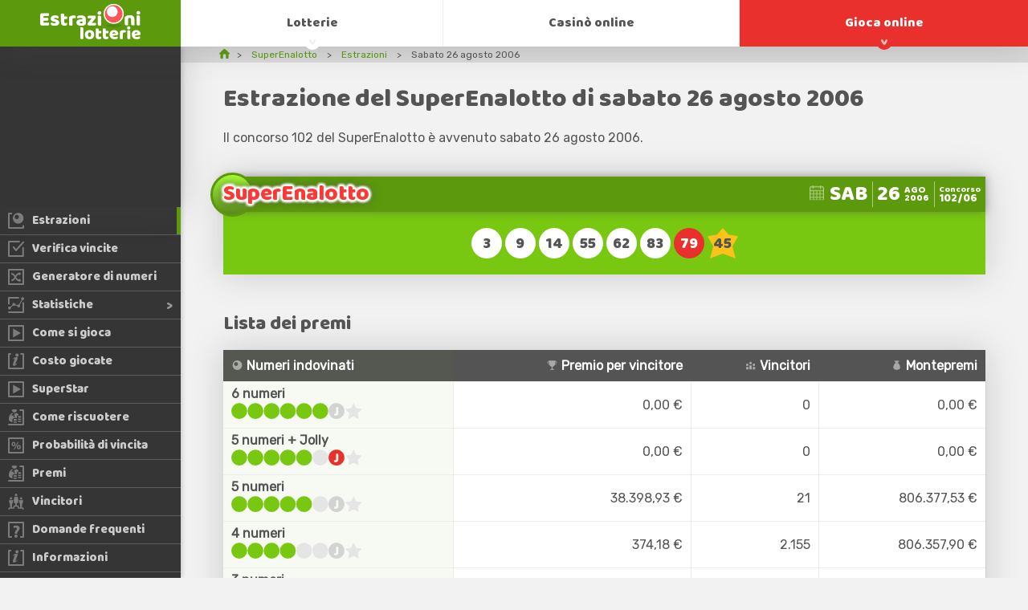

--- FILE ---
content_type: text/html; charset=utf-8
request_url: https://estrazionilotterie.it/superenalotto/estrazioni/2006-08-26
body_size: 4845
content:

<!DOCTYPE html>
<html lang="it">
<head>

	<title>Estrazione SuperEnalotto del giorno sabato 26 agosto 2006</title>
	<meta charset="utf-8">
	<meta name="description" content="Consulta i risultati e i premi dell’estrazione SuperEnalotto avvenuta il giorno sabato 26 agosto 2006. Confronta i numeri che hai giocato con quelli estratti e scopri se sei un grande vincitore del SuperEnalotto.">
	<meta name="keywords" content="estrazione superenalotto, superenalotto risultati estrazione del giorno sabato 26 agosto 2006, superenalotto sabato 26 agosto 2006">
	<meta name="viewport" content="width=device-width, initial-scale=1.0">
	<meta name="author" content="EstrazioniLotterie.it">
	<meta name="HandheldFriendly" content="True">

	
	
	
	
	<link rel="apple-touch-icon" href="/apple-touch-icon.png">
	<link rel="shortcut icon" type="image/x-icon" href="/favicon.ico">
	<link href="https://fonts.googleapis.com/css?family=Baloo|Rubik&display=swap" rel="stylesheet"> 
	<link href="/css/styles?v=aSBcnL9V96UKsVIB0RPPl8_Rqd9l7nZZXFGCNH5CFU01" rel="stylesheet"/>

	
	<script>
		function addLoadEvent(e){var t=window.onload;if(typeof window.onload!="function"){window.onload=e}else{window.onload=function(){if(t){t()}e()}}};
		function addResizeEvent(e){var t=window.onresize;if(typeof window.onresize!="function"){window.onresize=e}else{window.onresize=function(){if(t){t()}e()}}};
		function addScrollEvent(e){var t=window.onscroll;if(typeof window.onscroll!="function"){window.onscroll=e}else{window.onscroll=function(){if(t){t()}e()}}};
	</script>
	
	<link rel="amphtml" href="https://estrazionilotterie.it/amp/superenalotto/estrazioni/2006-08-26">

	
	<script async src="https://www.googletagmanager.com/gtag/js?id=G-QB89E97B7Z"></script>
	<script>
		window.dataLayer=window.dataLayer||[];
		function gtag(){dataLayer.push(arguments);}
		gtag('js',new Date());
		gtag('config','G-QB89E97B7Z');
	</script>
	
</head>
<body>

	<header>

		<div id="logo">
			<a href="/" title="Estrazionelotterie.it Homepage">
				<img src="/images/logo.svg" alt="Estrazionilotterie.it logo">
			</a>
		</div>
		
		<nav>
			<ul id="menu" class="menu ul-reset">
				<li class="menu_item -lottery">
					<a href="/lotto" title="Lotto" class="menu_link">Lotto</a>
				</li>
				<li class="menu_item -lottery -active">
					<a href="/superenalotto" title="SuperEnalotto" class="menu_link">SuperEnalotto</a>
				</li>
				<li class="menu_item -lottery">
					<a href="/simbolotto" title="Simbolotto" class="menu_link">Simbolotto</a>
				</li>
				<li class="menu_item -lottery">
					<a href="/lotteria-degli-scontrini" title="Lotteria degli scontrini" class="menu_link">Lotteria degli scontrini</a>
				</li>
				<li class="menu_item -lotteries">
					<a href="javascript:void(0);" title="Lotterie" class="menu_link sub js-sub">Lotterie</a>
					<ul class="submenu ul-reset fx">
						<li class="submenu_head fx -md">
							<div class="submenu_back"><span>&lt;</span></div>
						</li>
						<li class="submenu_col">
							<ul class="submenu_list ul-reset">
								<li class="submenu_lottery"><a href="/lotto" title="Lotto"><div class="l-title -sm -italianlotto">Lotto</div></a></li>
								<li class="submenu_lottery"><a href="/10elotto" title="10eLotto"><div class="l-title -sm -italian10elotto">10eLotto</div></a></li>
								<li class="submenu_lottery"><a href="/superenalotto" title="SuperEnalotto"><div class="l-title -sm -superenalotto">SuperEnalotto</div></a></li>
								<li class="submenu_lottery"><a href="/millionday" title="MillionDay"><div class="l-title -sm -millionday">MillionDay</div></a></li>
								<li class="submenu_lottery"><a href="/eurojackpot" title="Eurojackpot"><div class="l-title -sm -eurojackpot">Eurojackpot</div></a></li>
								<li class="submenu_lottery"><a href="/sivincetutto" title="SiVinceTutto"><div class="l-title -sm -sivincetutto">SiVinceTutto</div></a></li>
								<li class="submenu_lottery"><a href="/vincicasa" title="VinciCasa"><div class="l-title -sm -vincicasa">VinciCasa</div></a></li>
								<li class="submenu_lottery"><a href="/lotteria-italia" title="Lotteria Italia"><div class="l-title -sm -lotteriaitalia">Lotteria Italia</div></a></li>
								<li class="submenu_lottery"><a href="/win-for-life" title="Win For Life"><div class="l-title -sm -italianwinforlife">Win For Life</div></a></li>
								<li class="submenu_lottery"><a href="/simbolotto" title="Simbolotto"><div class="l-title -sm -simbolotto">Simbolotto</div></a></li>
								<li class="submenu_lottery"><a href="/play-your-date" title="Play Your Date"><div class="l-title -sm -play-your-date">Play Your Date</div></a></li>
								<li class="submenu_lottery"><a href="/lotteria-degli-scontrini" title="Lotteria degli scontrini"><div class="l-title -sm -millionday">Lotteria degli scontrini</div></a></li>
							</ul>
						</li>
					</ul>
				</li>
				<li class="menu_item -lottery">
					<a href="/altre-lotterie" title="Altre lotterie" class="menu_link sub js-sub">Altre lotterie</a>
					<ul class="submenu ul-reset fx">
						<li class="submenu_head fx -md">
							<div class="submenu_back">
								<span>&lt;</span>
							</div>
						</li>
						<li class="submenu_col">
							<ul class="submenu_list ul-reset">
								<li class="submenu_lottery"><a href="/eurojackpot" title="Eurojackpot" class="fx -bt"><div class="l-title -sm -eurojackpot">Eurojackpot</div></a></li>
								<li class="submenu_lottery"><a href="/sivincetutto" title="SiVinceTutto"><div class="l-title -sm -sivincetutto">SiVinceTutto</div></a></li>
								<li class="submenu_lottery"><a href="/vincicasa" title="VinciCasa"><div class="l-title -sm -vincicasa">VinciCasa</div></a></li>
								<li class="submenu_lottery"><a href="/lotteria-italia" title="Lotteria Italia"><div class="l-title -sm -lotteriaitalia">Lotteria Italia</div></a></li>
								<li class="submenu_lottery"><a href="/win-for-life" title="Win For Life"><div class="l-title -sm -italianwinforlife">Win For Life</div></a></li>
								<li class="submenu_lottery"><a href="/millionday" title="MillionDay"><div class="l-title -sm -millionday">MillionDay</div></a></li>
								<li class="submenu_lottery"><a href="/10elotto" title="10eLotto"><div class="l-title -sm -italian10elotto">10eLotto</div></a></li>
								<li class="submenu_lottery"><a href="/play-your-date" title="Play Your Date"><div class="l-title -sm -play-your-date">Play Your Date</div></a></li>
							</ul>
						</li>
					</ul>
				</li>
				<li class="menu_item">
					<a href="/casino" title="Casinò online" class="menu_link">Casinò online</a>
				</li>
				<li class="menu_item">
					<a href="/gioca" title="Gioca online al Lotto, SuperEnalotto, MillionDay e altre lotterie" class="menu_link -red sub js-sub">Gioca online</a>
					<ul class="submenu ul-reset fx">
						<li class="submenu_head fx -md">
							<div class="submenu_back"><span>&lt;</span></div>
						</li>
						<li class="submenu_col">
							<ul class="submenu_list ul-reset">
								
							</ul>
						</li>
					</ul>
				</li>
			</ul>
		</nav>

		<div id="menu_toggle" class="burger">
			<span></span>
		</div>

	</header>
	<aside id="sidebar" class="sidebar">

	
		<div class="casinos ul-reset m-hidden">
			
		</div>
	
	
	<ul class="ul-reset nav">
		<li class="_item -active">
			<a href="/superenalotto/estrazioni" title="Estrazioni" class="fx -md -nowrap"><img src="/images/icons/results.svg" alt="Estrazioni"><span>Estrazioni</span></a>
		</li>
		<li class="_item">
			<a href="/superenalotto/verifica-vincite" title="Verifica vincite" class="fx -md -nowrap"><img src="/images/icons/checker.svg" alt="Verifica vincite"><span>Verifica vincite</span></a>
		</li>
		<li class="_item">
			<a href="/superenalotto/generatore-di-numeri" title="Generatore di numeri" class="fx -md -nowrap"><img src="/images/icons/generator.svg" alt="Generatore di numeri"><span>Generatore di numeri</span></a>
		</li>
		<li class="_item _sub">
			<a href="/superenalotto/statistiche" title="Statistiche" class="fx -md -nowrap"><img src="/images/icons/statistics.svg" alt="Statistiche"><span>Statistiche</span></a>
			<ul class="ul-reset subnav -aligntop m-hidden">
				<li><a href="/superenalotto/statistiche/frequenti" title="Frequenti" class="fx -md -nowrap"><img src="/images/icons/statistics.svg" alt="Frequenti"><span>Frequenti</span></a></li>
				<li><a href="/superenalotto/statistiche/ritardatari" title="Ritardatari" class="fx -md -nowrap"><img src="/images/icons/statistics.svg" alt="Ritardatari"><span>Ritardatari</span></a></li>
			</ul>
		</li>
		<li class="_item">
			<a href="/superenalotto/come-si-gioca" title="Come si gioca" class="fx -md -nowrap"><img src="/images/icons/play.svg" alt="Come si gioca"><span>Come si gioca</span></a>
		</li>
		<li class="_item">
			<a href="/superenalotto/costo-giocate" title="Costo giocate" class="fx -md -nowrap"><img src="/images/icons/info.svg" alt="Costo giocate"><span>Costo giocate</span></a>
		</li>
		<li class="_item">
			<a href="/superenalotto/superstar" title="SuperStar" class="fx -md -nowrap"><img src="/images/icons/play.svg" alt="SuperStar"><span>SuperStar</span></a>
		</li>
		<li class="_item">
			<a href="/come-riscuotere" title="Come riscuotere" class="fx -md -nowrap"><img src="/images/icons/claim.svg" alt="Come riscuotere"><span>Come riscuotere</span></a>
		</li>
		<li class="_item">
			<a href="/superenalotto/probabilita-di-vincita" title="Probabilità di vincita" class="fx -md -nowrap"><img src="/images/icons/odds.svg" alt="Probabilità di vincita"><span>Probabilità di vincita</span></a>
		</li>
		<li class="_item">
			<a href="/superenalotto/premi" title="Premi" class="fx -md -nowrap"><img src="/images/icons/claim.svg" alt="Premi"><span>Premi</span></a>
		</li>
		<li class="_item">
			<a href="/superenalotto/vincitori" title="Vincitori" class="fx -md -nowrap"><img src="/images/icons/winners2.svg" alt="Vincitori"><span>Vincitori</span></a>
		</li>
		<li class="_item">
			<a href="/superenalotto/domande-frequenti" title="Domande frequenti" class="fx -md -nowrap"><img src="/images/icons/faq.svg" alt="Domande frequenti"><span>Domande frequenti</span></a>
		</li>
		<li class="_item">
			<a href="/informazioni" title="Informazioni" class="fx -md -nowrap"><img src="/images/icons/info.svg" alt="Informazioni"><span>Informazioni</span></a>
		</li>
		<li class="_item _sub _full">
			<a href="javascript:void(0);" title="Altre Pagine" class="fx -md -nowrap m-hidden"><img src="/images/icons/more.svg" alt="Altre Pagine"><span>Altre Pagine</span></a>
			<ul class="ul-reset subnav -alignbottom">
				<li><a href="/superenalotto/storia" title="Storia" class="fx -md -nowrap"><img src="/images/icons/history.svg" alt="Storia"><span>Storia</span></a></li>
				<li><a href="/superenalotto/vincite-immediate" title="Vincite Immediate" class="fx -md -nowrap"><img src="/images/icons/instant-game.svg" alt="Vincite Immediate"><span>Vincite Immediate</span></a></li>
				<li><a href="/superenalotto/sistemi" title="Sistemi" class="fx -md -nowrap"><img src="/images/icons/strategy.svg" alt="Sistemi"><span>Sistemi</span></a></li>
				<li><a href="/superenalotto/estrazioni-riprogrammate" title="Estrazioni riprogrammate" class="fx -md -nowrap"><img src="/images/icons/info.svg" alt="Estrazioni riprogrammate"><span>Estrazioni riprogrammate</span></a></li>
				<li><a href="/superenalotto/estrazioni-speciali" title="Estrazioni Speciali" class="fx -md -nowrap"><img src="/images/icons/play.svg" alt="Estrazioni Speciali"><span>Estrazioni Speciali</span></a></li>
				<li><a href="/superenalotto/la-febbre-del-sabato" title="La Febbre del Sabato" class="fx -md -nowrap"><img src="/images/icons/play.svg" alt="La Febbre del Sabato"><span>La Febbre del Sabato</span></a></li>
				<li><a href="/superenalotto/pasqua-100x100" title="Pasqua 100x100" class="fx -md -nowrap"><img src="/images/icons/info.svg" alt="Pasqua 100x100"><span>Pasqua 100x100</span></a></li>
				<li><a href="/superenalotto/natale-100x100" title="Natale 100x100" class="fx -md -nowrap"><img src="/images/icons/info.svg" alt="Natale 100x100"><span>Natale 100x100</span></a></li>
			</ul>
		</li>
	</ul>
	
	<div id="sidebar_toggle" class="burger -abs"><span></span></div>
	
</aside>

<div id="app">

	<ol class="breadcrumb ul-reset" itemscope="" itemtype="http://schema.org/BreadcrumbList">
		<li itemprop="itemListElement" itemscope="" itemtype="http://schema.org/ListItem">
			<meta itemprop="position" content="1">
			<a href="/" title="Home" itemprop="item" aria-label="Home">
				<span itemprop="name">Home</span>
			</a>
		</li>
		<li itemprop="itemListElement" itemscope="" itemtype="http://schema.org/ListItem">
			<meta itemprop="position" content="2">
			<a href="/superenalotto" title="SuperEnalotto" itemprop="item">
				<span itemprop="name">SuperEnalotto</span>
			</a>
		</li>
		<li itemprop="itemListElement" itemscope="" itemtype="http://schema.org/ListItem">
			<meta itemprop="position" content="2">
			<a href="/superenalotto/estrazioni" title="Estrazioni" itemprop="item">
				<span itemprop="name">Estrazioni</span>
			</a>
		</li>
		<li>Sabato 26 agosto 2006</li>
	</ol>

	<main>

		<div id="content">
	
			<h1>Estrazione del SuperEnalotto di sabato 26 agosto 2006</h1>
			<p>Il concorso 102 del SuperEnalotto è avvenuto sabato 26 agosto 2006.</p>
			
			<div class="row">
				<div class="col">
					<div class="l-box -superenalotto">
					
						<div class="_head fx -bt -md">
							
								<div><span class="l-title -superenalotto">SuperEnalotto</span></div>
							
							<div class="date">
								<div class="day">
									<span>sab</span>
								</div>
								<div class="day fx -md">
									<span>26</span>
									<span>ago<br>2006</span>
								</div>
								<div class="draw-number">
									<span>Concorso</span>
									102/06
								</div>
							</div>
						</div>
						
						<div class="_body">
							<ul class="balls -lg">
								
									<li class="ball">3</li>
								
									<li class="ball">9</li>
								
									<li class="ball">14</li>
								
									<li class="ball">55</li>
								
									<li class="ball">62</li>
								
									<li class="ball">83</li>
								
									<li class="jolly">79</li>
								
									<li class="superstar">45</li>
								
							</ul>
						</div>
						
					</div>
				</div>
			</div>
			
			<h2>Lista dei premi</h2>
			<table class="_numbers -right">
				
					<thead>
						<tr>
							<th><img src="/images/icons/number.svg" alt="Numeri indovinati"> Numeri indovinati</th>
							<th><img src="/images/icons/matched.svg" alt="Premi per vincitore"> Premio per vincitore</th>
							<th><img src="/images/icons/winners-white.svg" alt="Numero totale di vincitori"> Vincitori</th>
							<th><img src="/images/icons/moneybag.svg" alt="Montepremi"> Montepremi</th>
						</tr>
					</thead>
				
				<tbody>
					
						<tr>
							<td>
								<div><strong>6 numeri</strong></div>
								
									<img src="/images/balls/superenalotto/prize-14.svg" alt="6 numeri" width="163" height="20" loading="lazy">
								
							</td>
							<td>
								0,00 &euro;
							</td>
							<td>
								0
							</td>
							<td>
								0,00 &euro;
							</td>
						</tr>
					
						<tr>
							<td>
								<div><strong>5 numeri + Jolly</strong></div>
								
									<img src="/images/balls/superenalotto/prize-17.svg" alt="5 numeri + Jolly" width="163" height="20" loading="lazy">
								
							</td>
							<td>
								0,00 &euro;
							</td>
							<td>
								0
							</td>
							<td>
								0,00 &euro;
							</td>
						</tr>
					
						<tr>
							<td>
								<div><strong>5 numeri</strong></div>
								
									<img src="/images/balls/superenalotto/prize-10.svg" alt="5 numeri" width="163" height="20" loading="lazy">
								
							</td>
							<td>
								38.398,93 &euro;
							</td>
							<td>
								21
							</td>
							<td>
								806.377,53 &euro;
							</td>
						</tr>
					
						<tr>
							<td>
								<div><strong>4 numeri</strong></div>
								
									<img src="/images/balls/superenalotto/prize-7.svg" alt="4 numeri" width="163" height="20" loading="lazy">
								
							</td>
							<td>
								374,18 &euro;
							</td>
							<td>
								2.155
							</td>
							<td>
								806.357,90 &euro;
							</td>
						</tr>
					
						<tr>
							<td>
								<div><strong>3 numeri</strong></div>
								
									<img src="/images/balls/superenalotto/prize-4.svg" alt="3 numeri" width="163" height="20" loading="lazy">
								
							</td>
							<td>
								10,31 &euro;
							</td>
							<td>
								78.176
							</td>
							<td>
								805.994,56 &euro;
							</td>
						</tr>
					
						<tr>
							<td>
								<div><strong>5 numeri + SuperStar</strong></div>
								
									<img src="/images/balls/superenalotto/prize-97.svg" alt="5 numeri + SuperStar" width="163" height="20" loading="lazy">
								
							</td>
							<td>
								0,00 &euro;
							</td>
							<td>
								0
							</td>
							<td>
								0,00 &euro;
							</td>
						</tr>
					
						<tr>
							<td>
								<div><strong>4 numeri + SuperStar</strong></div>
								
									<img src="/images/balls/superenalotto/prize-98.svg" alt="4 numeri + SuperStar" width="163" height="20" loading="lazy">
								
							</td>
							<td>
								37.418,00 &euro;
							</td>
							<td>
								7
							</td>
							<td>
								261.926,00 &euro;
							</td>
						</tr>
					
						<tr>
							<td>
								<div><strong>3 numeri + SuperStar</strong></div>
								
									<img src="/images/balls/superenalotto/prize-99.svg" alt="3 numeri + SuperStar" width="163" height="20" loading="lazy">
								
							</td>
							<td>
								1.031,00 &euro;
							</td>
							<td>
								188
							</td>
							<td>
								193.828,00 &euro;
							</td>
						</tr>
					
						<tr>
							<td>
								<div><strong>2 numeri + SuperStar</strong></div>
								
									<img src="/images/balls/superenalotto/prize-100.svg" alt="2 numeri + SuperStar" width="163" height="20" loading="lazy">
								
							</td>
							<td>
								100,00 &euro;
							</td>
							<td>
								2.768
							</td>
							<td>
								276.800,00 &euro;
							</td>
						</tr>
					
						<tr>
							<td>
								<div><strong>1 numeri + SuperStar</strong></div>
								
									<img src="/images/balls/superenalotto/prize-101.svg" alt="1 numeri + SuperStar" width="163" height="20" loading="lazy">
								
							</td>
							<td>
								10,00 &euro;
							</td>
							<td>
								18.135
							</td>
							<td>
								181.350,00 &euro;
							</td>
						</tr>
					
						<tr>
							<td>
								<div><strong>0 numeri + SuperStar</strong></div>
								
									<img src="/images/balls/superenalotto/prize-102.svg" alt="0 numeri + SuperStar" width="163" height="20" loading="lazy">
								
							</td>
							<td>
								5,00 &euro;
							</td>
							<td>
								38.232
							</td>
							<td>
								191.160,00 &euro;
							</td>
						</tr>
					
						<tr class="totals">
							<td>
								<div><strong>Tutti</strong></div>
								
							</td>
							<td>
								-
							</td>
							<td>
								139.682
							</td>
							<td>
								3.523.793,99 &euro;
							</td>
						</tr>
					
				</tbody>
			</table>
			
			
			
			<br class="clearboth">

			

			<div class="estimated-jackpot">Prossimo jackpot: €109,8m</div>

		</div>
	
	</main>
	
</div>

	<footer>
		<div class="footer_top">
			<div class="_wrap fx -bt -md">
				<div class="fx">
					<ul class="ul-reset">
						<li><a href="/mappa-del-sito" title="Mappa del sito">Mappa del sito</a></li>
						<li><a href="/contattaci" title="Contattaci">Contattaci</a></li>
					</ul>
					<ul class="ul-reset">
						<li><a href="/disclaimer" title="Disclaimer">Disclaimer</a></li>
						<li><a href="/informativa-sui-cookies" title="Informativa sui cookies">Informativa sui cookies</a></li>
					</ul>
				</div>
				<div class="fx -cn -md">
					<img src="/images/logo.svg" alt="EstrazioniLotterie.it" class="footer_logo"  width="125" height="44" loading="lazy">
					<div class="social">
						<a href="https://www.facebook.com/EstrazioniLotterie" title="Facebook" target="_blank" rel="nofollow noopener">
							<img src="/images/icons/icon-facebook.svg" alt="Facebook" width="32" height="32" loading="lazy">
						</a>
						<a href="https://twitter.com/lottoelotterie" title="X" target="_blank" rel="nofollow noopener">
							<img src="/images/icons/icon-twitter.svg" alt="X" width="32" height="32" loading="lazy">
						</a>
					</div>
				</div>
			</div>
		</div>

		<div class="footer_bottom">
			<div class="_wrap -bt -md">
				<div>Copyright &copy; 2026 EstrazioniLotterie.it</div>
			</div>
		</div>
		
	</footer>
	
	<script src="/js/functions?v=ab0pa3FgC46yhQ6o5ZaULMhvhq3oP24HrRHRYxfITms1"></script>

	
	
	

</body>
</html>

--- FILE ---
content_type: text/css; charset=utf-8
request_url: https://estrazionilotterie.it/css/styles?v=aSBcnL9V96UKsVIB0RPPl8_Rqd9l7nZZXFGCNH5CFU01
body_size: 12745
content:
.address ._line:before,.anchors span:after,.breadcrumb li:first-child a:before,.burger:after,.burger:before,.burger span,.checkbox ._btn ._wrap:after,.coner:after,.coner:before,.day:after,.day:first-child:before,.h-lotto ._bg:after,.h-lotto ._bg:before,.l-stats:before,.l-title.-after:before,.l-title:after,.news-summary ._head:after,.slider ._nav:after,.slider ._nav:before,.sub:after,.sub:before,.submenu:before,.ul-icons li:before,tr.is-won td:first-child:after,tr.is-won td:first-child:before{content:"";position:absolute}.date-tab:before,.mobTableContainer table:after,a._arrow:after{content:"";display:inline-block}.balls,.breadcrumb,.date,.fx,.h-lotto ._links,.l-box ._row,.langs,.menu,.menu_item,.menu_link,.raffles,.raffles ul,.row,.stats,.stats ._row,.submenu_list,.tab,.timer,header{display:-ms-flexbox;display:flex;-ms-flex-wrap:wrap;flex-wrap:wrap}.fx.-bt,.l-box ._row,footer ._wrap,header{-ms-flex-pack:justify;justify-content:space-between}.balls,.fx.-cn,.menu_item,.menu_link,.submenu_list,.tab{-ms-flex-pack:center;justify-content:center}.fx.-ar{-ms-flex-pack:distribute;justify-content:space-around}.h-lotto ._links{-ms-flex-pack:end;justify-content:flex-end}.fx.-nowrap,.langs,.menu,.stats ._row,.timer,header{-ms-flex-wrap:nowrap;flex-wrap:nowrap}.fx.-col,.menu_item,.tab{-ms-flex-direction:column;flex-direction:column}.date,.fx.-md,.l-box ._row,.menu_link,.stats ._row{-ms-flex-align:center;align-items:center}.fx.-end{-ms-flex-align:end;align-items:flex-end}.fx.-start{-ms-flex-align:start;align-items:flex-start}#search,.anchors span,.balls li,.btn,.chart:after,.coner:after,.coner:before,.nav img,.nav span,.question,.slider ._nav:before,.sub:after,.sub:before,.submenu,.subnav,.tab label,a,a._arrow:after{transition:all .1s ease-in-out}#search_input,.answer,.burger:after,.burger:before,.burger span,.casinos li,.casinos li img,.checkbox ._btn ._wrap,.js-collapsible,.langs,.lasmorfia ._title,.menu,.news-summary img,.submenu:before,.submenu_col,aside{transition:all .3s ease-in-out}.news-summary img,.slider ._nav:after,.slider ._nav:before,.slider li,.slider li.is-center,.submenu_back span{position:absolute;top:50%;left:50%;-ms-transform:translate(-50%,-50%);transform:translate(-50%,-50%)}.l-title,.lasmorfia ._title{text-shadow:0 0 1px #fff,0 0 1px #fff,0 0 1px #fff,0 0 1px #fff,0 0 1px #fff,0 0 2px #fff,0 0 2px #fff,0 0 2px #fff,0 0 2px #fff,0 0 2px #fff,0 0 3px #fff,0 0 3px #fff,0 0 3px #fff,0 0 3px #fff,0 0 3px #fff,0 0 4px #fff,0 0 4px #fff,0 0 4px #fff,0 0 4px #fff,0 0 4px #fff,0 0 5px #fff,0 0 5px #fff,0 0 5px #fff,0 0 5px #fff,0 0 5px #fff,0 0 10px #545454,0 0 15px #545454}body,html{padding:0;margin:0}*,:after,:before{box-sizing:border-box;-webkit-backface-visibility:hidden;backface-visibility:hidden}html{scroll-behavior:smooth}body{background:#f2f2f2;font-family:Rubik,sans-serif;font-size:16px;font-display:fallback;overflow-x:hidden;overflow-y:auto;margin-top:58px;color:#545454}img{max-width:100%}sup{line-height:0}.balls,.stats,.ul-reset{margin:0;padding:0;list-style:none}.row{width:calc(100% + 30px);margin:0 -15px;padding:5px 0}.col{-ms-flex:1 0 1px;flex:1 0 1px;min-width:275px;margin:15px}.col-1{width:calc(100% - 30px);margin:15px}.col-1-5{width:calc(66.6666666667% - 30px);margin:15px}.col-2{width:calc(50% - 30px);margin:15px}.col-2-5{width:calc(40% - 30px);margin:15px}.col-3{width:calc(33.3333333333% - 30px);margin:15px}.col-3-5{width:calc(28.5714285714% - 30px);margin:15px}header{width:100%;top:0;position:fixed;background:#fff;box-shadow:0 0 40px rgba(84,84,84,.25);z-index:2}nav{-ms-flex:1;flex:1}nav.is-active{left:0}nav.is-moved{left:-100%}#logo{background:#5c990d;padding:5px 50px}#logo img{width:125px}#search{width:65px;position:relative}#search:focus-within{z-index:5}#search_input{padding:0 10px 0 55px;width:0;height:100%;border:none;background:transparent;z-index:4;position:relative;font-size:2em;outline:none}#search_input:focus{background:#fff;opacity:1;z-index:3;width:calc(100vw - 240px)}#search_submit{background:url(/images/icons/search.svg) no-repeat 50%/50% auto;width:60px;height:100%;border:0;position:absolute;top:0;left:0;z-index:3}main{height:auto;min-height:calc(100vh - 250px);width:90%;margin:0 auto 40px;max-width:1170px;position:relative;z-index:0}main,section{display:block}section{margin:20px 0}article{display:block}.container{width:100%;max-width:1200px;margin:0 auto}#app{padding-bottom:40px}.box{padding:40px;background:#fff;box-shadow:0 0 40px rgba(84,84,84,.25)}.p10{padding:10px}#catchAll{width:468px;text-align:center;padding:10px}#catchAll,#catchAllMobile{margin:auto;max-width:100%;box-sizing:border-box}#catchAllMobile{width:300px}footer{background:#545454}footer a{color:#fff}footer ._wrap{margin:0 auto;width:98%;max-width:1170px}.footer_top{padding:20px 10px}.footer_top ul{margin-right:40px}.footer_top li{margin:5px 0;font-size:.9em}.footer_bottom{padding:8px 20px;background:#3b3b3b;font-size:.75em;color:hsla(0,0%,100%,.3)}.footer_bottom a{color:hsla(0,0%,100%,.5);margin-right:15px}.footer_logo{width:120px;margin:10px 20px}.footer_links li{display:inline-block;min-width:175px}.social{margin-right:0!important;color:hsla(0,0%,100%,.25)}.social img{width:32px;margin:0 5px}.anchors{position:fixed;top:50%;right:-2px;-ms-transform:translateY(-50%);transform:translateY(-50%);padding:7px;background:rgba(84,84,84,.1);border-radius:5px;z-index:2}.anchors li{margin:10px 0}.anchors a{display:block;position:relative;width:10px;height:10px;border-radius:50%}.anchors a,.anchors span{background:#fff;box-shadow:0 0 40px rgba(84,84,84,.25)}.anchors span{position:absolute;right:calc(100% + 10px);top:50%;-ms-transform:translate(-25px,-50%);transform:translate(-25px,-50%);font-size:.8em;opacity:0;padding:3px 7px;white-space:nowrap;pointer-events:none}.anchors span:after{border-top:5px solid transparent;border-bottom:5px solid transparent;border-left:5px solid #fff;top:50%;left:100%;-ms-transform:translateY(-50%);transform:translateY(-50%)}.anchors a:hover{-ms-transform:scale(1.2);transform:scale(1.2);background:#5c990d}.anchors a:hover span{opacity:1;-ms-transform:translateY(-50%);transform:translateY(-50%)}.balls{margin:3px 5px;font-family:Baloo,sans-serif}.balls li{background:#fff;width:28px;height:28px;border-radius:50%;text-align:center;margin:2px;line-height:1.85rem;color:#545454}.balls li:hover{-ms-transform:translateY(-3px);transform:translateY(-3px)}.balls li.is-disable{opacity:.35}.balls.-italian10elotto li,.balls.-italianlotto li{background:#3d77a8;color:#fff}.balls.-superenalotto li{background:#5c990d;color:#fff}.balls.-vincicasa li{background:#31a6bf;color:#fff}.balls.-play-your-date li{background:#6d0099;color:#fff}.balls.-eurojackpot li{background:#dfa70f;color:#fff}.balls.-sivincetutto li{background:#ffaf10;color:#fff}.balls.-millionday li{background:#ff9f07;color:#fff}.balls.-italianwinforlife li{background:#5c990d;color:#fff}.balls.-lotteriaitalia li{background:#0b6e8c;color:#fff}.balls.-simbolotto li{background:#3d77a8;color:#fff}.balls li.bonus,.balls li.jolly{background:#e9302c;color:#fff}.balls li.doublegold,.balls li.golden,.balls li.goldnumber,.balls li.double-gold,.balls li.gold-number{background:#ff7c07;color:#fff}.balls li.gong{background:#d00}.balls li.euro{background:#b19f03;color:#fff}.balls li.superstar{border-radius:0;background:url(/images/balls/star.svg) no-repeat 50%/100% auto;color:#545454}.balls li.simbolotto{background:#67aae2;color:#fff;margin-bottom:10px}.balls li.simbolotto .text{font-family:Rubik,sans-serif;font-size:14px;margin-top:-10px;white-space:nowrap}.balls.-xl li{width:85px;height:110px}.balls._grid li{cursor:pointer;border-bottom:4px solid rgba(84,84,84,.25)}.balls._grid li:hover{-ms-transform:translate(0);transform:translate(0)}.balls._grid li.is-active{background:#e9302c;border-bottom:4px solid rgba(84,84,84,0)}.balls._grid li.pyd-is-active{background:#c535ff;color:#fff;border-bottom:4px solid rgba(84,84,84,.45)}.balls._grid li.superstar{border:none}.balls._grid li.superstar.is-active{color:#fff;background:url(/images/balls/star-selected.svg) no-repeat 50%/100% auto}.smorfia{width:100%;height:100%;background:url(/images/smorfia.jpg) no-repeat 50%/cover;box-shadow:0 0 40px rgba(84,84,84,.25),inset 0 0 20px rgba(84,84,84,.5);border:20px solid #22425d;text-align:center;padding:20px 60px;position:relative;overflow:hidden}.breadcrumb{background:#d9d9d9;font-size:.75em;padding:3px 10px 3px 48px}.breadcrumb li{padding-right:15px;margin-right:15px;position:relative}.breadcrumb li:after{content:">";position:absolute;top:50%;left:100%;-ms-transform:translate(-50%,-50%);transform:translate(-50%,-50%)}.breadcrumb li:last-child:after{display:none}.breadcrumb li:first-child{padding-right:25px}.breadcrumb li:first-child span{display:none}.breadcrumb li:first-child a:before{width:13px;height:12px;left:0;background:url(/images/icons/house.svg) no-repeat 100%/100% auto}.btn{padding:10px 20px;margin:5px 10px;background:#e9302c;font-family:Baloo,sans-serif;text-align:center;color:#fff;line-height:1em;cursor:pointer;-webkit-appearance:none}.btn:hover{background:#cd1915}.btn.-sm{padding:3px 10px;font-size:.9em}.btn.-lg{font-size:1.35em}.btn.-block{margin:10px auto;display:block}.btn.-inline{margin:10px auto;display:inline-block}.btn.-green{background:#5c990d}.btn.-green:hover{background:#406a09}.btn.is-disable{background:#ccc;pointer-events:none}.coner{position:absolute;right:0;bottom:0;z-index:1;width:40px;height:40px;color:#fff}.coner:after,.coner:before{-ms-transform:translate(-50%,-50%);transform:translate(-50%,-50%)}.coner:before{border-radius:50%;width:120px;height:120px;background:#e9302c;top:100%;left:100%}.coner:after{content:">";top:50%;left:50%}.coner:hover:before{-ms-transform:translate(-50%,-50%) scale(1.2);transform:translate(-50%,-50%) scale(1.2)}.coner:hover:after{-ms-transform:translate(-10%,-50%);transform:translate(-10%,-50%)}.coner.-green:before{background:#5c990d}.btn.-year{margin:1px;width:80px}.hidden{display:none}input{padding:10px;border-color:#fff;-ms-flex:1;flex:1}input[type=submit]{-ms-flex:0;flex:0;border:0;font-size:1em}input[type=submit]:disabled{background:#ccc}button{border:none;background:#e9302c;color:#fff;padding:12px 20px;cursor:pointer}input._head{background:hsla(0,0%,100%,.2);border:0;padding:5px 10px;color:#fff}input._head::-webkit-input-placeholder{color:hsla(0,0%,100%,.5)}input._head::-moz-placeholder{color:hsla(0,0%,100%,.5)}input._head:-ms-input-placeholder,input._head::-ms-input-placeholder{color:hsla(0,0%,100%,.5)}input._head::placeholder{color:hsla(0,0%,100%,.5)}.checkbox{font-size:.75em;font-family:Rubik,sans-serif;text-align:center;margin:3px 5px;cursor:pointer}.checkbox img{width:15px;height:15px;opacity:.5}.checkbox ._title,.checkbox img{margin-right:5px}.checkbox ._btn{position:relative;border-radius:5px;border:2px solid hsla(0,0%,100%,.1);overflow:hidden}.checkbox ._btn ._wrap{width:100%;position:relative}.checkbox ._btn ._wrap:after{width:10px;height:100%;top:0;left:100%;-ms-transform:translate(-50%);transform:translate(-50%);background:#fff;box-shadow:inset 0 0 3px #000}.checkbox ._btn span{width:auto;min-width:100%;background:#6ab10f;padding:3px;box-shadow:inset 1px 2px 5px #545454}.checkbox ._btn .-red{background:#e9302c}.checkbox input:checked+._btn ._wrap{-ms-transform:translate(-100%);transform:translate(-100%)}a{text-decoration:none;color:#5c990d}a._arrow:after{width:15px;height:10px;margin-left:5px;background:url(/images/icons/arrow.svg) no-repeat 50%/100% auto}a._arrow:hover:after{-ms-transform:translate(3px);transform:translate(3px)}.ul-icons{list-style:none;padding:0}.ul-icons li{position:relative;padding:5px 10px 5px 30px;font-size:.9em}.ul-icons li:before{width:20px;height:20px;background:url(/images/icons/cheque.svg) no-repeat 50%/100% auto;left:0;top:4px}.ul-icons li.-map:before{background-image:url(/images/icons/map.svg)}.ul-icons li.-cash:before{background-image:url(/images/icons/cash.svg)}.ul-icons li.-cheque:before{background-image:url(/images/icons/cheque.svg)}.ul-icons li.-card:before{background-image:url(/images/icons/card.svg)}.ul-icons li.-li-news:before{background-image:url(/images/icons/li-news.svg)}.ul-icons li.-receipt:before{background-image:url(/images/icons/receipt.svg)}.ul-icons li.-id:before{background-image:url(/images/icons/id.svg)}.ul-icons li.-postal:before{background-image:url(/images/icons/postal.svg)}.ul-icons li.-fiscal:before{background-image:url(/images/icons/fiscal.svg)}.ul-icons li.-payonline:before{background-image:url(/images/icons/payonline.svg)}.l-title{display:inline-block;font-family:Baloo,sans-serif;font-size:1.75em;position:relative;white-space:nowrap;margin-right:5px;z-index:1}.l-title:after{width:55px;height:55px;border-radius:50%;left:0;top:50%;-ms-transform:translate(-30%,-50%);transform:translate(-30%,-50%);border:3px solid #5c990d;z-index:-1}.wheel-title{color:#fff}.l-title.-italianlotto{color:#2478bf}.l-title.-italianlotto:after{background:linear-gradient(180deg,#ffca96 0,#ff7c07)}.l-title.-italian10elotto{color:#ff7c07}.l-title.-italian10elotto:after{background:linear-gradient(180deg,#bde2ff 0,#26599e)}.l-title.-superenalotto{color:#fe3935}.l-title.-superenalotto:after{background:linear-gradient(180deg,#a6fd36 0,#5b8a1e)}.l-title.-vincicasa{color:#31a6bf}.l-title.-vincicasa:after{background:linear-gradient(180deg,#ff6767 0,#f12800)}.l-title.-play-your-date{color:#1045d7}.l-title.-play-your-date:after{background:linear-gradient(180deg,#e97eff 0,#a900f1)}.l-title.-eurojackpot{color:#dfa70f}.l-title.-eurojackpot:after{background:linear-gradient(180deg,#ffdc7f 0,#8f872d)}.l-title.-sivincetutto{color:#ffaf10}.l-title.-sivincetutto:after{background:linear-gradient(180deg,#ffdc7f 0,#ffa800)}.l-title.-millionday{color:#e9302c}.l-title.-millionday:after{background:linear-gradient(180deg,#6fd1ff 0,#068cb3)}.l-title.-italianwinforlife{color:#e60606}.l-title.-italianwinforlife:after{background:linear-gradient(180deg,#d50d0d 0,#196d13)}.l-title.-lotteriaitalia{color:#0b6e8c}.l-title.-lotteriaitalia:after{background:linear-gradient(180deg,#ffea00 0,#c4b800)}.l-title.-simbolotto{color:#003c8f}.l-title.-simbolotto:after{background:linear-gradient(180deg,#ffdc7f 0,#ff7600)}.l-title.-lg{font-size:2.2em}.l-title.-lg:after{width:65px;height:65px}.l-title.-sm{font-size:1.2em}.l-title.-sm:after{width:40px;height:40px}.l-title.-after{margin-left:40px}.l-title.-after:before{width:85px;height:85px;border-radius:50%;background:#fff;top:50%;left:0;z-index:-1;-ms-transform:translate(-36%,-50%);transform:translate(-36%,-50%)}.l-sidebar{padding:20px 20px 10px;background:#366a95;box-shadow:inset 0 0 70px #212121;text-align:center;border-bottom:1px solid #545454}.l-sidebar>div{margin-bottom:10px}.l-sidebar ._amount{font-size:3em;color:#fff;margin:5px;font-family:Baloo,sans-serif;line-height:.75em}.l-sidebar .timer.-red{color:#fff}.l-stats{padding-left:40px;margin:5px 10px;position:relative;text-align:left}.l-stats ._amount{color:#5c990d;font-family:Baloo,sans-serif;font-size:2em;line-height:.9em}.l-stats span{font-size:.75em}.l-stats:before{left:0;top:0;width:30px;height:30px;background:url(/images/icons/winners.svg) no-repeat 50%/auto 100%;opacity:.75}.l-stats.-prize:before{background-image:url(/images/icons/moneybag2.svg)}.l-stats.-draw:before{background-image:url(/images/icons/draw2.svg)}.langs,.menu{height:100%}.langs a,.menu a{font-family:Baloo,sans-serif}.menu_item{-ms-flex:auto;flex:auto;height:58px;border-left:1px solid rgba(84,84,84,.1);cursor:pointer}.menu_item.-lotteries{display:none}.menu_item.-active{box-shadow:inset 0 -5px #5c990d}.menu_item.-active .menu_link{background:#5c990d;color:#fff}.menu_item.-active .menu_link:before{background:#5c990d}.menu_item.-active .menu_link:after{color:#fff}.menu_link{color:#545454;height:100%;padding:0 10px;text-align:center;line-height:1em;position:relative}.menu_link.-red{background:#e9302c;color:#fff}.menu_link.-green{background:#6ab10f;color:#fff}.menu_link.-lang{padding:0 15px}.sub:after,.sub:before{top:92%;left:50%;z-index:2}.sub:before{width:20px;height:20px;background:#fff;border-radius:50%;-ms-transform:translate(-50%,-55%);transform:translate(-50%,-55%)}.sub:after{content:">";color:rgba(84,84,84,.1);-ms-transform:translate(-50%,-55%) rotate(90deg);transform:translate(-50%,-55%) rotate(90deg)}.sub.-red:before{background:#e9302c}.sub.-red:after{color:hsla(0,0%,100%,.75)}.sub.-green:before{background:#6ab10f}.sub.-green:after{color:hsla(0,0%,100%,.75)}.submenu{visibility:hidden;position:absolute;background:#4e810b;box-shadow:0 10px 20px rgba(84,84,84,.1)}.submenu,.submenu:before{opacity:0;top:100%;left:0;width:100%;pointer-events:none}.submenu:before{height:100vh;background:rgba(84,84,84,.95)}.submenu a{color:#fff}.submenu_col{-ms-flex:1;flex:1;opacity:0;padding:20px;border-right:1px solid hsla(0,0%,100%,.1);-ms-transform:translateY(-20%);transform:translateY(-20%)}.submenu_col:last-child{border:0}.submenu_head{position:absolute;top:0;left:0;z-index:1}.submenu_head a{font-size:1.4em}.submenu_back{width:45px;height:45px;background:#e9302c;margin-right:20px;position:relative;cursor:pointer}.submenu_back span{font-size:2em;color:#fff}.submenu_play{margin:5px;width:auto;min-width:260px}.submenu_play a{display:block;position:relative;height:100%;width:100%;padding:10px 20px;background:#45730a}.submenu_play a:hover{background:#406a09}.submenu_play .timer{margin:10px 0}.submenu ._amount{font-size:1.75em;line-height:.5em;margin:0;color:#fff;font-family:Baloo,sans-serif}.submenu_lottery{width:14%;margin:1%}.submenu_lottery a{display:block;position:relative;height:100%;padding:20px 40px;background:#45730a}.submenu_lottery a:hover{background:#406a09}.submenu_col:first-child{transition-delay:.1s}.submenu_col:nth-child(2){transition-delay:.2s}.submenu_col:nth-child(3){transition-delay:.3s}.langs_item{border:none;position:relative;width:45px}.langs_item,.sublangs{box-shadow:0 0 40px rgba(84,84,84,.25);text-align:center}.sublangs{position:absolute;opacity:0;pointer-events:none;padding:20px 10px;top:100%;left:0;background:#4e810b}.sublangs a{color:#fff;font-size:.9em}.langs_item:hover .sublangs{opacity:1;pointer-events:auto}.message{background:hsla(0,0%,100%,.75);box-shadow:0 0 40px rgba(84,84,84,.25);font-size:.75em}.message p{padding:5px 10px}.alert{position:relative;background:#ff7c07;color:#fff;margin:20px 0;box-shadow:0 0 40px rgba(84,84,84,.25)}.alert p{padding:10px 10px 10px 60px}.alert img{width:22px;height:22px;position:absolute;top:10px;left:20px}.alert a{color:#cae2a8}.news-summary{position:relative;overflow:hidden;box-shadow:0 0 40px rgba(84,84,84,.25)}.news-summary h2{color:#fff;padding:0 20px}.news-summary ._title{position:relative;z-index:1}.news-summary ._head{overflow:hidden;position:relative}.news-summary ._head:after{width:100%;height:100%;background:rgba(84,84,84,.75);top:0}.news-summary ._label{margin:5px 10px;font-family:Baloo,sans-serif;color:#fff}.news-summary ._text{padding:20px 40px;background:#fff}.news-summary img{min-height:100%;min-width:100%;max-width:none}.news-summary:hover img{-ms-transform:translate(-50%,-50%) scale(1.5);transform:translate(-50%,-50%) scale(1.5)}.news{width:100%;max-width:700px}.news ._bottom{margin:20px 0;opacity:.5}.author{font-weight:700;font-size:.9em}.l-box{box-shadow:0 0 40px rgba(84,84,84,.25)}.l-box p{margin:0}.l-box ._head{background:#5c990d;color:#fff;box-shadow:0 0 10px rgba(84,84,84,.5);position:relative;z-index:1}.l-box ._body{-ms-flex:1 1 auto;flex:1 1 auto;padding:15px;background:#78c811;text-align:center;position:relative;overflow:hidden;width:auto;min-width:48%}.l-box ._body.-white{background:#fff!important}.l-box ._bottom{padding:20px}.l-box ._jackpot{font-size:3em;line-height:1.2em;font-family:Baloo,sans-serif}.l-box ._jackpot span{font-size:1.5em}.l-box ._row{border-bottom:1px solid hsla(0,0%,100%,.2)}.l-box ._row:last-child{border:none}.l-box.-italianlotto ._head{background:#2478bf}.l-box.-italianlotto ._body{background:#67aae2}.l-box.-italian10elotto ._head{background:#ff7c07}.l-box.-italian10elotto ._body{background:#ffb26d}.l-box.-superenalotto ._head{background:#5c990d}.l-box.-superenalotto ._body{background:#78c811}.l-box.-vincicasa ._head{background:#31a6bf}.l-box.-vincicasa ._body{background:#51bbd2}.l-box.-play-your-date ._head{background:#6d0099}.l-box.-play-your-date ._body{background:#c535ff}.l-box.-eurojackpot ._head{background:#dfa70f}.l-box.-eurojackpot ._body{background:#d1b974}.l-box.-sivincetutto ._head{background:#ffaf10}.l-box.-sivincetutto ._body{background:#ffbd39}.l-box.-millionday ._head{background:#e9302c}.l-box.-millionday ._body{background:#f07471}.l-box.-italianwinforlife ._head{background:#e60606}.l-box.-italianwinforlife ._body{background:#3c92da}.l-box.-lotteriaitalia ._head{background:#0b6e8c}.l-box.-lotteriaitalia ._body{background:#3c92da}.l-box.-simbolotto ._head{background:#2478bf}.l-box.-simbolotto ._body{background:#67aae2}.estimated-jackpot{font-family:Baloo,sans-serif;font-size:1.5em}.raffles ul li{padding:5px 10px;-ms-flex:auto;flex:auto;width:auto;width:18%;min-width:175px;margin:5px 1%;text-align:center;color:#fff;background:#5c990d;transition:opacity 1s;-webkit-transition:opacity 1s}.raffles ul li.-disabled{opacity:.1}.search{margin:0}.date{font-family:Baloo,sans-serif;color:#fff;font-size:1.65em;padding:0 6px}.date span{display:block}.date-black{color:#545454}.day{text-transform:uppercase;position:relative;padding-right:6px;margin-right:6px}.day:after{left:100%;top:50%;width:1px;height:75%;background:hsla(0,0%,100%,.5);-ms-transform:translateY(-50%);transform:translateY(-50%)}.day:first-child{padding-left:25px}.day:first-child:before{width:18px;height:18px;background:url(/images/icons/calendar.svg) 50%/100% auto;left:0;top:50%;-ms-transform:translateY(-60%);transform:translateY(-60%);opacity:.5}.day:last-child:after{display:none}.day span:nth-child(2){margin-left:5px;font-size:.75rem;line-height:.65rem}.date.-black{color:#545454}.date.-black .day:after{background:rgba(84,84,84,.5)}.date.-black .day:first-child:before{background-image:url(/images/icons/calendar-black.svg)}.draw-number{font-size:.9rem;line-height:.8rem}.draw-number span{font-size:.65rem}.date-tab{font-size:.75em;position:absolute;bottom:100%;right:0;padding:5px 10px;box-shadow:inset 0 -2px 5px rgba(84,84,84,.2);background:#fff}.date-tab:before{width:10px;height:14px;background:url(/images/icons/calendar-black.svg) no-repeat bottom/100% auto;margin-right:5px}.burger{display:none;width:45px;height:45px;position:relative;cursor:pointer}.burger:after,.burger:before,.burger span{width:50%;height:2px;background:#fff;top:50%;left:50%}.burger:before{-ms-transform:translate(-50%,-7px);transform:translate(-50%,-7px)}.burger:after{-ms-transform:translate(-50%,5px);transform:translate(-50%,5px)}.burger span{-ms-transform:translate(-50%,-50%);transform:translate(-50%,-50%)}.burger.-abs{position:absolute;top:0;right:0}.burger.is-active{z-index:4}.burger.is-active span{-ms-transform:translate(-50%,-50%) scaleX(0);transform:translate(-50%,-50%) scaleX(0)}.burger.is-active:before{-ms-transform:translate(-50%) rotate(45deg);transform:translate(-50%) rotate(45deg)}.burger.is-active:after{-ms-transform:translate(-50%) rotate(-45deg);transform:translate(-50%) rotate(-45deg)}.address{background:#fff;box-shadow:0 0 40px rgba(84,84,84,.25)}.address ._map{-ms-flex:1;flex:1}.address ._line{padding:40px 40px 40px 70px;position:relative}.address ._line:before{width:25px;height:15px;left:30px;background:url(/images/icons/email.svg) no-repeat 50%/100% auto}.address ._line h3{margin-top:0}.notice{font-size:.75em;margin:0}.archive{margin:20px 0}.won{color:#e9302c}.won div{font-family:Baloo,sans-serif;font-size:1.3em}.won a{font-size:.75em}aside{display:block;width:225px;position:fixed;height:calc(100vh - 58px);background:#353535;box-shadow:2px 0 5px rgba(84,84,84,.25);z-index:1}.nav li{position:relative;border-bottom:1px solid hsla(0,0%,100%,.2);font-family:Baloo,sans-serif}.nav li.-active{box-shadow:inset -5px 0 #5c990d}.nav img{opacity:.35;width:20px;height:20px;margin-right:10px;max-width:none}.nav a{color:hsla(0,0%,100%,.75);padding:5px 10px;font-size:.95em}.nav a:hover{background:#6ab10f;color:#fff}.nav a:hover img{opacity:1}.nav a:hover span{-ms-transform:translate(5px);transform:translate(5px)}.nav ._sub:after{content:">";color:hsla(0,0%,100%,.5);position:absolute;top:50%;right:10px;-ms-transform:translateY(-50%);transform:translateY(-50%)}.subnav{position:absolute;left:100%;background:#353535;-ms-transform:translate(-10px);transform:translate(-10px);width:calc(100% + 5px);opacity:0;visibility:hidden;pointer-events:none;transition-delay:.1s}.subnav.-aligntop{top:0}.subnav.-alignbottom{bottom:0}.nav ._item:hover .subnav{pointer-events:auto;opacity:1;z-index:1;visibility:visible;-ms-transform:translate(0);transform:translate(0)}.slider{height:250px;background:rgba(84,84,84,.2);margin-bottom:20px}.slider,.slider ul{width:100%;position:relative}.slider ul{height:100%;overflow:hidden}.slider li{width:28%;background:#fff}.slider ._bottom{padding:20px 10px 10px}.slider ._nav{position:absolute;top:50%;-ms-transform:translateY(-50%);transform:translateY(-50%);cursor:pointer;z-index:5}.slider ._nav:after,.slider ._nav:before{color:#fff}.slider ._nav:before{width:50px;height:50px;background:#b3b3b3;border-radius:50%}.slider ._nav:hover:before{-ms-transform:translate(-50%,-50%) scale(1.1);transform:translate(-50%,-50%) scale(1.1)}.slider .-next{right:0}.slider .-next:after{content:">"}.slider .-prev:after{content:"<"}.slider li{transition:transform .2s ease-in-out,opacity .1s ease-in-out;opacity:0}.slider li.is-center{opacity:1;z-index:2}.slider li.is-left{-ms-transform:translate(-160%,-50%);transform:translate(-160%,-50%);opacity:1;z-index:1}.slider li.is-right{-ms-transform:translate(60%,-50%);transform:translate(60%,-50%);opacity:1;z-index:1}.slider li.is-pass-left{-ms-transform:translate(-270%,-50%);transform:translate(-270%,-50%);opacity:.15}.slider li.is-pass-right{-ms-transform:translate(170%,-50%);transform:translate(170%,-50%);opacity:.15}.stats{position:relative;z-index:1}.stats ._item{padding:20px;border-right:1px solid rgba(84,84,84,.1);border-bottom:1px solid rgba(84,84,84,.1);-ms-flex:auto;flex:auto;position:relative}.stats p{font-size:.75em;text-align:center}.stats span{display:block;font-family:Baloo,sans-serif}.stats ._times span{font-size:1.4em}.stats ._ago span{font-size:1.1em}.stats .is-max{background:linear-gradient(0deg,rgba(92,153,13,.25) 0,rgba(92,153,13,0))}.stats .is-min{background:linear-gradient(0deg,rgba(233,48,44,.25) 0,rgba(233,48,44,0))}.stats ._row{width:100%}.chart_wrap{width:calc(100% - 100px)}.chart{background:rgba(84,84,84,.3);height:10px;position:relative}.chart:after{content:attr(data-current);position:absolute;top:50%;left:calc(100% + 3px);-ms-transform:translateY(-50%);transform:translateY(-50%);font-size:.8em;padding:3px 5px;background:rgba(84,84,84,.2);border-radius:5px}.chart_grid,.chart_grid div{position:absolute;height:100%}.chart_grid{width:calc(100% - 100px);top:0;left:41px;z-index:-1}.chart_grid div{width:1px;background:rgba(84,84,84,.2)}.chart_grid div:first-child{left:10%}.chart_grid div:nth-child(2){left:35%}.chart_grid div:nth-child(3){left:60%}.chart_grid div:nth-child(4){left:85%}.chart_grid div:nth-child(5){left:110%}.chart_grid div:after,.chart_grid div:before{content:attr(data-num);position:absolute;left:50%;-ms-transform:translate(-50%);transform:translate(-50%);font-size:.65em;opacity:.75}.chart_grid div:before{bottom:100%}.chart_grid div:after{top:100%}.stats ._row:hover{background:rgba(84,84,84,.05)}.stats ._row:hover .chart:after{background:#5c990d;color:#fff}table,table *{-webkit-backface-visibility:visible;backface-visibility:visible}table{width:100%;border-collapse:collapse;border-spacing:0;background:#fff;box-shadow:0 0 40px rgba(84,84,84,.25);margin:0 0 10px;font-family:Rubik,sans-serif}thead{background:#545454;color:#fff}thead img{width:15px;height:12px;opacity:.5}tfoot{background:#6e6e6e;color:#fff}tr{border-bottom:1px solid rgba(84,84,84,.1)}th{padding:10px}td{padding:5px 10px;position:relative;border-right:1px solid rgba(84,84,84,.1)}td.-middle,th.-middle{vertical-align:middle}table.-center td,table.-center th{text-align:center}table.-left td,table.-left th{text-align:left}table.-right td,table.-right th{text-align:right}table.-right td:first-child,table.-right th:first-child{font-weight:700;text-align:left}table.-td1-center td,table.-td1-center th{text-align:left}table.-td1-center td:first-child,table.-td1-center th:first-child{text-align:center;font-weight:700}table.-td-2-col td,table.-td-2-col th{width:50%}table.-td-3-col td,table.-td-3-col th{width:33.33%}table.-italianlotto tbody tr{background:#67aae2;color:#fff}table.-italianlotto tbody tr.tbhead{background:#2478bf}table.-italian10elotto tbody tr{background:#ffb26d;color:#fff}table.-italian10elotto tbody tr.tbhead{background:#ff7c07}table.-superenalotto tbody tr{background:#78c811;color:#fff}table.-superenalotto tbody tr.tbhead{background:#5c990d}table.-vincicasa tbody tr{background:#51bbd2;color:#fff}table.-vincicasa tbody tr.tbhead{background:#31a6bf}table.-play-your-date tbody tr{background:#c535ff;color:#fff}table.-play-your-date tbody tr.tbhead{background:#6d0099}table.-eurojackpot tbody tr{background:#d1b974;color:#fff}table.-eurojackpot tbody tr.tbhead{background:#dfa70f}table.-sivincetutto tbody tr{background:#ffbd39;color:#fff}table.-sivincetutto tbody tr.tbhead{background:#ffaf10}table.-millionday tbody tr{background:#f07471;color:#fff}table.-millionday tbody tr.tbhead{background:#e9302c}table.-italianwinforlife tbody tr{background:#3c92da;color:#fff}table.-italianwinforlife tbody tr.tbhead{background:#e60606}table.-lotteriaitalia tbody tr{background:#3c92da;color:#fff}table.-lotteriaitalia tbody tr.tbhead{background:#0b6e8c}table.-simbolotto tbody tr{background:#67aae2;color:#fff}table.-simbolotto tbody tr.tbhead{background:#2478bf}table td.highlight{background:#ff7c07}table._results.-simbolotto tbody tr:not(.tbhead):not(:last-child){border-bottom:4px solid #d9d9d9}table._numbers td:first-child,table._numbers th:first-child{background:rgba(92,153,13,.05)}table._numbers tr.totals td{background:rgba(0,0,0,.5);color:#fff}table._numbers tr.totals td:first-child{background:rgba(0,0,0,.6)}table._numbers td img{width:auto;max-height:20px;margin:2px 0}table._addresses{text-transform:lowecase}tr.tbhead{background:#616161;box-shadow:0 0 10px rgba(84,84,84,.5);color:#fff;font-size:.85em}tr.is-won{background:#d9e6f1}tr.is-won td:first-child{overflow:hidden}tr.is-won td:first-child:after,tr.is-won td:first-child:before{top:0;left:0}tr.is-won td:first-child:before{width:70px;height:30px;background:#e9302c;-ms-transform:translate(-50%) rotate(-45deg);transform:translate(-50%) rotate(-45deg)}tr.is-won td:first-child:after{width:20px;height:20px;background:url(/images/icons/matched.svg) no-repeat 50%/65% auto}tr.double-gold{background:#ffb26d}tr.double-gold th{background:#e6e6e6!important}tr.gold{background:#ffcda0}.table{box-shadow:0 0 40px rgba(84,84,84,.25)}.thead{background:#545454;color:#fff;padding:10px 15px}.thead h2{margin:0;font-size:1.2em;text-transform:uppercase}.tbody{background:#fff}.tbody.is-padded{padding:60px}.tfoot{padding:10px 15px;background:#d9d9d9;border:1px solid rgba(84,84,84,.15)}.legend ._item{margin:10px 20px}.legend span{display:inline-block;width:15px;height:13px;background:#fff}.legend span.double-gold{background:#ffb26d}.legend span.gold{background:#ffcda0}.mobTableContainer{overflow-x:auto;width:100vw;margin-left:-15px;padding-left:15px;position:relative}.mobTableContainer table{position:relative}.mobTableContainer table:after{width:15px;height:1px;position:absolute;left:100%;top:0}.question{background:#fff;padding:10px 20px 10px 40px;margin:0;box-shadow:0 0 40px rgba(84,84,84,.25);font-family:Rubik,sans-serif;font-size:1.2em;position:relative;cursor:pointer}.question:before{content:"+";position:absolute;top:50%;left:15px;-ms-transform:translateY(-50%);transform:translateY(-50%);font-size:1.3em;color:#5c990d}.answer{padding:20px 60px;background:#fff}.question.is-active{display:block;background:#545454;color:#fff}.question.is-active:before{content:"-";color:#fff}.js-collapsible{height:0;overflow:hidden;box-shadow:0 0 40px rgba(84,84,84,.25)}.js-collapsible.is-active{height:auto}.tab{-ms-flex:auto;flex:auto}.tab label{padding:15px 20px;background:#fff;margin-right:3px;box-shadow:0 0 40px rgba(84,84,84,.25);font-family:Baloo,sans-serif;line-height:1em;text-align:center;cursor:pointer}.tab input{display:none}.tab input:checked+label{background:#5c990d;color:#fff}.tab:last-child label{margin:0}.tab-info{width:100%;background:#fff;box-shadow:0 0 40px rgba(84,84,84,.25);position:relative;display:none}.tab-info ._col{-ms-flex:1;flex:1;padding:0 30px}.tab-info ._col.-border{border-right:1px dotted rgba(84,84,84,.2)}.tab-info ._title{text-align:center;background:#5c990d;-ms-flex:1;flex:1;color:#fff;padding:40px 20px;font-size:1.9em;line-height:1em;font-family:Baloo,sans-serif;box-shadow:0 0 40px rgba(84,84,84,.25)}.tab-info.is-active{display:block}.timer{margin:5px 10px 0;font-size:1.3em;line-height:.75em;font-family:Baloo,sans-serif;text-align:center;height:auto;min-height:30px}.timer ._num{position:relative;margin:0 5px;padding-right:5px;width:32px}.timer ._num:after{content:":";position:absolute;left:100%;top:20%;-ms-transform:translateY(-50%);transform:translateY(-50%);font-size:.5em}.timer ._num:first-child:after{content:"|"}.timer ._num:last-child{padding-right:0}.timer ._num:last-child:after{display:none}.timer span{font-family:Rubik,sans-serif;text-transform:uppercase;font-size:.4em}.timer.-white{color:#fff}.timer.-red{color:#ff7c07}.h1,.h2,.h3,.h4,.h5,.h6,h1,h2,h3,h4,h5,h6{font-family:Baloo,sans-serif;line-height:1em;font-weight:100;margin:30px 0 20px}.h1,h1{font-size:2em}.h2,h2{font-size:1.5em}.h3,h3{font-size:1.3em}.h4,h4{font-size:.9em}.h5,h5{font-size:.5em}.h6,h6{font-size:.1em}h1.-nomargin{margin-top:0}p{line-height:1.5em}p.-left{aling-text:left}p.-center{aling-text:center}p.-right{aling-text:right}.footnote{font-size:.75em}.h-lotto{padding:2px 10px 2px 0;background:#254765;position:relative;box-shadow:0 0 40px rgba(84,84,84,.25)}.h-lotto ._bg{width:125px;height:59px;position:absolute;overflow:hidden;top:50%;-ms-transform:translateY(-50%);transform:translateY(-50%)}.h-lotto ._bg:before{background:#3d77a8;width:75%;height:100%}.h-lotto ._bg:after{width:60px;height:100%;background:#3d77a8;right:15px;-ms-transform:rotate(45deg);transform:rotate(45deg)}.h-info{background:#fff;padding:30px 40px 30px 60px;margin-bottom:20px;border-left:15px solid #e9302c;box-shadow:0 0 40px rgba(84,84,84,.25);position:relative;overflow:hidden}.h-info.-green{border-color:#5c990d}.h-info:last-child{margin-bottom:0}.lasmorfia,.lasmorfia ._wrap{position:relative;text-align:center;margin-bottom:-12%}.lasmorfia ._island{position:relative;animation:a 10s infinite ease-in-out}.lasmorfia ._title{position:absolute;left:50%;top:35%;-ms-transform:translate(-50%,-50%);transform:translate(-50%,-50%);font-family:Baloo,sans-serif;color:#3d77a8;text-align:center;font-size:5em;line-height:.5em;margin:0}.lasmorfia ._boat{position:absolute;right:25%;width:35%;top:30%;-ms-transform:translate(50%,-50%);transform:translate(50%,-50%);animation:b 15s infinite ease-in-out}.lasmorfia ._cloud{position:absolute;width:65%;left:50%;top:75%;-ms-transform:translate(-50%,-50%);transform:translate(-50%,-50%)}.lasmorfia ._sun{position:absolute;top:0;left:15%;width:25%;padding-top:25%;border-radius:50%;background:#ffa454}.lasmorfia ._text{width:100%;max-width:550px;padding:20px;margin:-17% auto 0;text-align:center;position:relative}.lasmorfia ._numbers{margin-top:-25%;position:relative}.lasmorfia ._num{background:hsla(0,0%,100%,.75);margin:5px;padding:10px;box-shadow:0 0 40px rgba(84,84,84,.25)}.lasmorfia ._num div{font-family:Baloo,sans-serif;line-height:.75em;font-size:5em}a.-smorfia{position:absolute;top:60%;left:50%;-ms-transform:translate(-50%);transform:translate(-50%)}@keyframes a{0%,to{transform:translate(0) rotate(0deg)}50%{transform:translateY(-3%) rotate(-.8deg)}}@keyframes b{0%,to{transform:translate(50%,-50%) rotate(0deg)}50%{transform:translate(45%,-55%) rotate(3deg)}}.sitemap{background:#fff;box-shadow:0 0 40px rgba(84,84,84,.25)}.sitemap h2{margin:0;padding:10px 20px;background:#545454;color:#fff}.sitemap h2 a{color:#fff;text-decoration:underline}.sitemap ._inner{padding:40px}.casinos{height:auto;-ms-flex:1;flex:1;box-shadow:0 0 40px rgba(84,84,84,.25);position:relative;min-height:200px;overflow:hidden}.casinos li{width:100%;opacity:0;height:100%;top:0;left:0}.casinos li,.casinos li img{position:absolute}.casinos li ._img-1{top:10px;right:10px;width:55%;max-width:200px;-ms-transform:translate(-50%);transform:translate(-50%)}.casinos li ._img-2{bottom:0;height:105%;-ms-transform:translate(50px);transform:translate(50px)}.casinos li ._btns{right:10px;position:absolute;bottom:0}.casinos.-margin{margin-top:20px}.casino{width:100%;height:100%;background-position:50%;background-size:cover}.casinos li.is-active{opacity:1}.casinos li.is-active img{-ms-transform:translate(0);transform:translate(0)}.foxinwins{background-image:url(/images/games/foxinwins-0.jpg)}.avalon2{background-image:url(/images/games/avalon2-0.jpg)}.reelbandits{background-image:url(/images/games/reelbandits-0.jpg)}.astrodice{background-image:url(/images/games/astrodice-0.jpg)}.casino-type{text-align:center}.casino-game{padding:10px;display:inline-block}.casino-game a{display:inline-block;position:relative;width:226px;height:215px}.casino-game a img{position:absolute;top:0;left:0;width:100%;height:100%;z-index:1}.casino-game a span.btn{position:absolute;bottom:5px;right:0;z-index:9}.casino-game a .title{background:rgba(0,0,0,.6);position:absolute;color:#fff;padding:5px 10px;top:20px;left:0;font-size:1.1em;display:inline-block;z-index:9}.h-promo{background:url(/images/promo-bg.jpg) no-repeat 50%;background-size:cover}.h-promo .text{text-align:center;display:inline-block;width:70%;padding:17px 10px}.h-promo .jackpot{font-size:2em;font-weight:700;color:#e9302c}#jackpotPromo{transition:all .6s ease}#jackpotPromo.popped{opacity:1!important;bottom:0!important}#jackpotPromo.hidden{bottom:-500px!important;display:block}@media(min-width:380px){.search{margin:auto 0 auto auto}}@media(min-width:1024px){#app{margin-left:225px;padding-bottom:0}.balls.-lg li{width:38px;height:38px;line-height:2.5rem;font-size:1.2em}.d-hidden{display:none!important}.submenu_head{display:none}.menu_item:hover .menu_link{background:#5c990d;color:#fff}.menu_item:hover .menu_link:before{background:#5c990d;-ms-transform:translate(-50%,-40%);transform:translate(-50%,-40%)}.menu_item:hover .menu_link:after{color:#fff;-ms-transform:translate(-50%,-40%) rotate(90deg);transform:translate(-50%,-40%) rotate(90deg)}.menu_item:hover .submenu{visibility:visible;opacity:1;z-index:1;pointer-events:auto}.menu_item:hover .submenu_col{opacity:1;-ms-transform:translate(0);transform:translate(0)}.menu_item:hover .submenu:before{opacity:1}.draw-number.-table span{display:none}#app~footer{margin-left:225px}}@media(max-width:1366px){footer ._wrap{-ms-flex-pack:center;justify-content:center}table._addresses tr{display:-ms-flexbox;display:flex;-ms-flex-wrap:wrap;flex-wrap:wrap;padding:10px 20px}table._addresses td,table._addresses th{display:block;border:none}table._addresses th{padding:5px;-ms-flex:auto;flex:auto}table._addresses td{padding:0}table._addresses td:after{content:", ";margin-right:5px}.h-lotto ._links{-ms-flex:1;flex:1}}@media(max-width:1024px){body{margin-top:49px}.col-1,.col-1-5,.col-2,.col-2-5,.col-3,.col-3-5{width:100%}header{background:#5c990d}nav{position:fixed;left:100%;top:0;background:#545454;width:100%;height:100%;z-index:4;transition:all .3s ease-in-out}#logo img{width:100px}#logo{padding:5px 10px}#search{-ms-flex:1;flex:1}#search:focus-within{-ms-transform:translate(-120px);transform:translate(-120px)}#search:focus-within #search_submit{background-image:url(/images/icons/search.svg)}#search_input{padding-left:40px;font-size:1em}#search_input:focus{width:100vw}#search_submit{width:35px;background-image:url(/images/icons/search-white.svg)}main{width:100%;padding:0 15px}.banner td,.banner tr{background:#f2f2f2;margin:0;padding:0}.banner .l-sidebar{margin:0}.breadcrumb{padding:3px 10px}.m-hidden{display:none!important}.l-title{font-size:1.35em}.l-title:after{width:40px;height:40px}.l-sidebar{margin:20px 0}.menu{-ms-flex-direction:column;flex-direction:column;position:absolute;padding-top:60px;top:50%;left:50%;-ms-transform:translate(-50%,-50%);transform:translate(-50%,-50%);height:auto;width:100%;height:100%}.menu a{color:#fff}.menu_item{-ms-flex:none;flex:none;height:35px}.menu_link{padding:10px 20px}.js-sub:before{display:none}.js-sub:after{color:#fff;top:50%;left:90%;-ms-transform:translateY(-50%) rotate(0);transform:translateY(-50%) rotate(0)}.submenu_play{min-width:50%}.submenu{visibility:visible;opacity:1;display:block;position:fixed;top:0;padding:60px 15px 20px;width:100%;height:100vh;left:100%;background:#545454;pointer-events:auto}.submenu_col{padding:0;margin-bottom:20px;-ms-transform:translate(0);transform:translate(0)}.submenu_play{width:50%;margin:0;padding:0}.submenu_play a{padding:10px 20px;background:#545454}.submenu_play a p,.submenu_play a span{display:none}.submenu_lottery{width:50%;margin:0;padding:0}.submenu_lottery a{padding:10px 20px;background:#545454}.submenu_lottery a p{display:none}.submenu_list{-ms-flex-pack:start;justify-content:flex-start}.submenu.is-active{z-index:5}.submenu.is-active .submenu_col{opacity:1}.langs_item .menu_link{padding:0 10px}.l-box ._jackpot span{font-size:1em}.burger{display:block}aside{top:calc(100% - 40px);width:100%;height:auto;box-shadow:0 -2px 5px rgba(84,84,84,.25);z-index:2}aside.is-active{-ms-transform:translateY(calc(-100% + 40px));transform:translateY(calc(-100% + 40px))}.nav{-ms-flex-wrap:wrap;flex-wrap:wrap;width:calc(100% - 45px)}.nav,.nav li{display:-ms-flexbox;display:flex}.nav li{border:none;width:32%;line-height:1em}.nav li._full{width:100%}.nav img{margin-right:6px}.nav a{padding:10px}.nav a:hover span{-ms-transform:none;transform:none}.nav ._sub:after{display:none}.subnav{display:-ms-flexbox;display:flex;-ms-flex-wrap:wrap;flex-wrap:wrap;position:static;pointer-events:auto;opacity:1;visibility:visible;-ms-transform:translate(0);transform:translate(0)}.nav ._item:hover .subnav{-ms-transform:none;transform:none}.slider li{width:60%}tr.is-won td:first-child:after,tr.is-won td:first-child:before{display:none}.tbody.is-padded{padding:25px 10px}footer{margin-bottom:40px}}@media(max-width:620px){.row{padding:0}.col{margin:0 15px}.social{-ms-flex-pack:center;justify-content:center}.nav li{width:50%}table._results thead{display:none}table._results td,table._results tr{display:block}table._results tr{display:-ms-flexbox;display:flex;-ms-flex-wrap:wrap;flex-wrap:wrap;-ms-flex-align:center;align-items:center}table._results td{border:none;-ms-flex:auto;flex:auto}.tab-info ._col{width:100%;-ms-flex:auto;flex:auto}.h1,.h2,.h3,.h4,.h5,.h6,h1,h2,h3,h4,h5,h6{margin:10px 0}.h-promo .text{widtH:100%;padding:5px 10px;margin-bottom:30px}.megaBanner{padding:10px 0}.megaBanner .close{top:5px;right:15px;width:24px;height:24px;font-size:20px}}@media(max-width:480px){body{font-size:14px}footer ._wrap>div{width:100%}footer ._wrap ul{min-width:50%;margin:0;text-align:center}.l-sidebar .timer{width:100%}.slider li{width:80%}.answer{padding:20px}.h-lotto ._bg{display:none}.h-lotto ._links{-ms-flex:auto;flex:auto}.h-info{padding:10px 35px 20px 30px}.megaBanner .logo span{display:none}.megaBanner.eurojackpot .logo{max-width:260px;padding:0 40px}.megaBanner.millionday .logo{max-width:100px;display:block;margin:auto}.megaBanner .jPot{padding:0;display:block}.megaBanner .jackpotAmount{font-size:1.6em;margin:0 10px -6px}.megaBanner .alertImg{display:none}}@media(max-width:1366px) and (min-width:1024px){.menu_item.-lottery{display:none}.menu_item.-lotteries{display:block}}@media(min-width:1024px) and (max-width:1024px){.menu_item:hover .submenu{z-index:2}}@media(max-height:700px){.short-hidden{display:none!important}}

--- FILE ---
content_type: image/svg+xml
request_url: https://estrazionilotterie.it/images/icons/instant-game.svg
body_size: 545
content:
<svg xmlns="http://www.w3.org/2000/svg" width="108" height="108" viewBox="0 0 108 108"><style>.st0,.st1{fill:none;stroke:#fff;stroke-width:11;stroke-linecap:round;stroke-linejoin:round;stroke-miterlimit:10}.st1{stroke-width:9}.st2{fill:#fff}</style><path class="st0" d="M5.5 5.5h97v97h-97z"/><path class="st1" d="M55.5 6.5V102M5.8 54.3h95.5"/><path class="st2" d="M28.5 23.8L23.7 26l-1-4.3 6.5-3H34v24.7h-5.6V23.8zm43.7 13.9c1 .5 3.4 1.5 5.7 1.5 3 0 4.5-1.4 4.5-3.3 0-2.4-2.4-3.5-5-3.5H75v-4.1h2.2c1.9 0 4.4-.8 4.4-2.8 0-1.5-1.2-2.6-3.6-2.6-2 0-4.1.9-5.2 1.5l-1.2-4.2c1.5-1 4.4-1.9 7.6-1.9 5.3 0 8.2 2.8 8.2 6.2 0 2.6-1.5 4.7-4.5 5.7v.1c3 .5 5.4 2.8 5.4 6 0 4.4-3.8 7.6-10.1 7.6-3.2 0-5.9-.8-7.3-1.7l1.3-4.5zM32.4 90.3v-5.9h-11v-3.8l9.3-15h7.1v14.5h3v4.3h-3v5.9h-5.4zm0-10.2v-5.5c0-1.5.1-3 .2-4.6h-.2c-.8 1.6-1.4 3-2.3 4.6L26.8 80v.1h5.6zm39.6 6c.7.1 1.4.1 2.5 0 1.7-.1 3.5-.6 4.9-1.5 1.6-1.1 2.7-2.7 3.1-4.6h-.1c-1.1 1.1-2.7 1.8-4.9 1.8-4.2 0-7.7-2.9-7.7-7.7 0-4.8 3.9-8.9 9.3-8.9 6.3 0 9.3 4.9 9.3 10.6 0 5.1-1.6 8.9-4.3 11.4-2.4 2.1-5.6 3.3-9.4 3.5-1 .1-2 0-2.6 0v-4.6zm3.5-12.3c0 2.1 1.1 4 3.5 4 1.6 0 2.7-.8 3.2-1.6.2-.3.3-.7.3-1.4 0-2.6-1-5.2-3.6-5.2-2-.2-3.5 1.6-3.4 4.2z"/></svg>

--- FILE ---
content_type: image/svg+xml
request_url: https://estrazionilotterie.it/images/icons/odds.svg
body_size: 193
content:
<svg height="108" viewBox="0 0 108 108" width="108" xmlns="http://www.w3.org/2000/svg"><path d="m5.5 5.5h97v97h-97z" style="fill:none;stroke:#fff;stroke-width:11;stroke-linecap:round;stroke-linejoin:round;stroke-miterlimit:10"/><path d="m50.7 44.4c0 10.2-6.5 15.6-13.5 15.6-7.5 0-13.3-5.6-13.3-14.8 0-8.7 5.3-15.4 13.7-15.4 8.3 0 13.1 6.2 13.1 14.6zm-18.4.5c0 5.1 1.7 8.8 5 8.8 3.2 0 4.8-3.3 4.8-8.8 0-5-1.4-8.8-4.9-8.8-3.3 0-4.9 3.9-4.9 8.8zm5.4 35.5 28.1-50.6h6.2l-28.2 50.6zm48.2-15.7c0 10.2-6.5 15.6-13.5 15.6-7.4 0-13.2-5.6-13.3-14.8 0-8.7 5.3-15.4 13.7-15.4 8.3.1 13.1 6.2 13.1 14.6zm-18.3.5c-.1 5.1 1.7 8.8 5 8.8 3.2 0 4.8-3.3 4.8-8.8 0-5-1.3-8.8-4.8-8.8s-5 3.9-5 8.8z" fill="#fff"/></svg>

--- FILE ---
content_type: image/svg+xml
request_url: https://estrazionilotterie.it/images/balls/star.svg
body_size: -30
content:
<svg height="186" viewBox="0 0 186 186" width="186" xmlns="http://www.w3.org/2000/svg"><path d="m93 1 35.9 39.6 57.1 10.1-34.9 61.3 19.4 74-77.5-29.9-77.5 29.9 19.4-74-34.9-61.3 57.1-10.1z" fill="#fbc31a"/></svg>

--- FILE ---
content_type: image/svg+xml
request_url: https://estrazionilotterie.it/images/balls/superenalotto/prize-7.svg
body_size: 310
content:
<svg height="47.4" viewBox="0 0 387 47.4" width="387" xmlns="http://www.w3.org/2000/svg"><g fill="#78c811"><circle cx="23.5" cy="23.9" r="23.5"/><circle cx="71.5" cy="23.9" r="23.5"/><circle cx="119.5" cy="23.9" r="23.5"/><circle cx="167.5" cy="23.9" r="23.5"/></g><circle cx="215.5" cy="23.9" fill="#e5e5e5" r="23.5"/><circle cx="263.5" cy="23.9" fill="#e5e5e5" r="23.5"/><path d="m362 0 7.7 15.6 17.3 2.5-12.5 12.2 2.9 17.1-15.4-8.1-15.4 8.1 3-17.1-12.5-12.2 17.2-2.5z" fill="#e5e5e5"/><path d="m311.5.4c-13 0-23.5 10.5-23.5 23.5s10.5 23.5 23.5 23.5 23.5-10.5 23.5-23.5-10.5-23.5-23.5-23.5zm5.5 29.9c0 2.3-.7 4.1-2 5.3s-3.3 1.8-5.9 1.8c-1.4 0-2.5-.2-3.3-.6-.6-.3-1-.7-1.3-1.2s-.4-1.1-.4-1.7c0-.5.1-1 .2-1.4s.3-.7.5-.9c.5.1.9.2 1.3.2s.7.1 1.2.1c1 0 1.8-.3 2.2-.8s.7-1.3.7-2.3v-15.9c.3-.1.7-.1 1.4-.2.6-.1 1.2-.1 1.8-.1s1.1 0 1.6.1.8.3 1.2.5c.3.2.6.6.7 1 .2.4.2 1 .2 1.7v14.4z" fill="#d3d3d3"/></svg>

--- FILE ---
content_type: image/svg+xml
request_url: https://estrazionilotterie.it/images/balls/superenalotto/prize-100.svg
body_size: 271
content:
<svg height="47.4" viewBox="0 0 387 47.4" width="387" xmlns="http://www.w3.org/2000/svg"><circle cx="23.5" cy="23.9" fill="#78c811" r="23.5"/><circle cx="71.5" cy="23.9" fill="#78c811" r="23.5"/><g fill="#e5e5e5"><circle cx="119.5" cy="23.9" r="23.5"/><circle cx="167.5" cy="23.9" r="23.5"/><circle cx="215.5" cy="23.9" r="23.5"/><circle cx="263.5" cy="23.9" r="23.5"/></g><path d="m362 0 7.7 15.6 17.3 2.5-12.5 12.2 2.9 17.1-15.4-8.1-15.4 8.1 3-17.1-12.5-12.2 17.2-2.5z" fill="#fbc319"/><path d="m311.5.4c-13 0-23.5 10.5-23.5 23.5s10.5 23.5 23.5 23.5 23.5-10.5 23.5-23.5-10.5-23.5-23.5-23.5zm5.5 29.9c0 2.3-.7 4.1-2 5.3s-3.3 1.8-5.9 1.8c-1.4 0-2.5-.2-3.3-.6-.6-.3-1-.7-1.3-1.2s-.4-1.1-.4-1.7c0-.5.1-1 .2-1.4s.3-.7.5-.9c.5.1.9.2 1.3.2s.7.1 1.2.1c1 0 1.8-.3 2.2-.8s.7-1.3.7-2.3v-15.9c.3-.1.7-.1 1.4-.2.6-.1 1.2-.1 1.8-.1s1.1 0 1.6.1.8.3 1.2.5c.3.2.6.6.7 1 .2.4.2 1 .2 1.7v14.4z" fill="#d3d3d3"/></svg>

--- FILE ---
content_type: image/svg+xml
request_url: https://estrazionilotterie.it/images/balls/superenalotto/prize-102.svg
body_size: 255
content:
<svg height="47.4" viewBox="0 0 387 47.4" width="387" xmlns="http://www.w3.org/2000/svg"><g fill="#e5e5e5"><circle cx="23.5" cy="23.9" r="23.5"/><circle cx="71.5" cy="23.9" r="23.5"/><circle cx="119.5" cy="23.9" r="23.5"/><circle cx="167.5" cy="23.9" r="23.5"/><circle cx="215.5" cy="23.9" r="23.5"/><circle cx="263.5" cy="23.9" r="23.5"/></g><path d="m362 0 7.7 15.6 17.3 2.5-12.5 12.2 2.9 17.1-15.4-8.1-15.4 8.1 3-17.1-12.5-12.2 17.2-2.5z" fill="#fbc319"/><path d="m311.5.4c-13 0-23.5 10.5-23.5 23.5s10.5 23.5 23.5 23.5 23.5-10.5 23.5-23.5-10.5-23.5-23.5-23.5zm5.5 29.9c0 2.3-.7 4.1-2 5.3s-3.3 1.8-5.9 1.8c-1.4 0-2.5-.2-3.3-.6-.6-.3-1-.7-1.3-1.2s-.4-1.1-.4-1.7c0-.5.1-1 .2-1.4s.3-.7.5-.9c.5.1.9.2 1.3.2s.7.1 1.2.1c1 0 1.8-.3 2.2-.8s.7-1.3.7-2.3v-15.9c.3-.1.7-.1 1.4-.2.6-.1 1.2-.1 1.8-.1s1.1 0 1.6.1.8.3 1.2.5c.3.2.6.6.7 1 .2.4.2 1 .2 1.7v14.4z" fill="#d3d3d3"/></svg>

--- FILE ---
content_type: image/svg+xml
request_url: https://estrazionilotterie.it/images/balls/superenalotto/prize-99.svg
body_size: 280
content:
<svg height="47.4" viewBox="0 0 387 47.4" width="387" xmlns="http://www.w3.org/2000/svg"><g fill="#78c811"><circle cx="23.5" cy="23.9" r="23.5"/><circle cx="71.5" cy="23.9" r="23.5"/><circle cx="119.5" cy="23.9" r="23.5"/></g><circle cx="167.5" cy="23.9" fill="#e5e5e5" r="23.5"/><circle cx="215.5" cy="23.9" fill="#e5e5e5" r="23.5"/><circle cx="263.5" cy="23.9" fill="#e5e5e5" r="23.5"/><path d="m362 0 7.7 15.6 17.3 2.5-12.5 12.2 2.9 17.1-15.4-8.1-15.4 8.1 3-17.1-12.5-12.2 17.2-2.5z" fill="#fbc319"/><path d="m311.5.4c-13 0-23.5 10.5-23.5 23.5s10.5 23.5 23.5 23.5 23.5-10.5 23.5-23.5-10.5-23.5-23.5-23.5zm5.5 29.9c0 2.3-.7 4.1-2 5.3s-3.3 1.8-5.9 1.8c-1.4 0-2.5-.2-3.3-.6-.6-.3-1-.7-1.3-1.2s-.4-1.1-.4-1.7c0-.5.1-1 .2-1.4s.3-.7.5-.9c.5.1.9.2 1.3.2s.7.1 1.2.1c1 0 1.8-.3 2.2-.8s.7-1.3.7-2.3v-15.9c.3-.1.7-.1 1.4-.2.6-.1 1.2-.1 1.8-.1s1.1 0 1.6.1.8.3 1.2.5c.3.2.6.6.7 1 .2.4.2 1 .2 1.7v14.4z" fill="#d3d3d3"/></svg>

--- FILE ---
content_type: image/svg+xml
request_url: https://estrazionilotterie.it/images/balls/superenalotto/prize-4.svg
body_size: 263
content:
<svg height="47.4" viewBox="0 0 387 47.4" width="387" xmlns="http://www.w3.org/2000/svg"><circle cx="23.5" cy="23.9" fill="#78c811" r="23.5"/><circle cx="71.5" cy="23.9" fill="#78c811" r="23.5"/><circle cx="119.5" cy="23.9" fill="#78c811" r="23.5"/><g fill="#e5e5e5"><circle cx="167.5" cy="23.9" r="23.5"/><circle cx="215.5" cy="23.9" r="23.5"/><circle cx="263.5" cy="23.9" r="23.5"/><path d="m362 0 7.7 15.6 17.3 2.5-12.5 12.2 2.9 17.1-15.4-8.1-15.4 8.1 3-17.1-12.5-12.2 17.2-2.5z"/></g><path d="m311.5.4c-13 0-23.5 10.5-23.5 23.5s10.5 23.5 23.5 23.5 23.5-10.5 23.5-23.5-10.5-23.5-23.5-23.5zm5.5 29.9c0 2.3-.7 4.1-2 5.3s-3.3 1.8-5.9 1.8c-1.4 0-2.5-.2-3.3-.6-.6-.3-1-.7-1.3-1.2s-.4-1.1-.4-1.7c0-.5.1-1 .2-1.4s.3-.7.5-.9c.5.1.9.2 1.3.2s.7.1 1.2.1c1 0 1.8-.3 2.2-.8s.7-1.3.7-2.3v-15.9c.3-.1.7-.1 1.4-.2.6-.1 1.2-.1 1.8-.1s1.1 0 1.6.1.8.3 1.2.5c.3.2.6.6.7 1 .2.4.2 1 .2 1.7v14.4z" fill="#d3d3d3"/></svg>

--- FILE ---
content_type: image/svg+xml
request_url: https://estrazionilotterie.it/images/balls/superenalotto/prize-10.svg
body_size: 299
content:
<svg height="47.4" viewBox="0 0 387 47.4" width="387" xmlns="http://www.w3.org/2000/svg"><g fill="#78c811"><circle cx="23.5" cy="23.9" r="23.5"/><circle cx="71.5" cy="23.9" r="23.5"/><circle cx="119.5" cy="23.9" r="23.5"/><circle cx="167.5" cy="23.9" r="23.5"/><circle cx="215.5" cy="23.9" r="23.5"/></g><circle cx="263.5" cy="23.9" fill="#e5e5e5" r="23.5"/><path d="m362 0 7.7 15.6 17.3 2.5-12.5 12.2 2.9 17.1-15.4-8.1-15.4 8.1 3-17.1-12.5-12.2 17.2-2.5z" fill="#e5e5e5"/><path d="m311.5.4c-13 0-23.5 10.5-23.5 23.5s10.5 23.5 23.5 23.5 23.5-10.5 23.5-23.5-10.5-23.5-23.5-23.5zm5.5 29.9c0 2.3-.7 4.1-2 5.3s-3.3 1.8-5.9 1.8c-1.4 0-2.5-.2-3.3-.6-.6-.3-1-.7-1.3-1.2s-.4-1.1-.4-1.7c0-.5.1-1 .2-1.4s.3-.7.5-.9c.5.1.9.2 1.3.2s.7.1 1.2.1c1 0 1.8-.3 2.2-.8s.7-1.3.7-2.3v-15.9c.3-.1.7-.1 1.4-.2.6-.1 1.2-.1 1.8-.1s1.1 0 1.6.1.8.3 1.2.5c.3.2.6.6.7 1 .2.4.2 1 .2 1.7v14.4z" fill="#d3d3d3"/></svg>

--- FILE ---
content_type: image/svg+xml
request_url: https://estrazionilotterie.it/images/balls/superenalotto/prize-17.svg
body_size: 264
content:
<svg height="47.4" viewBox="0 0 387 47.4" width="387" xmlns="http://www.w3.org/2000/svg"><g fill="#78c811"><circle cx="23.5" cy="23.9" r="23.5"/><circle cx="71.5" cy="23.9" r="23.5"/><circle cx="119.5" cy="23.9" r="23.5"/><circle cx="167.5" cy="23.9" r="23.5"/><circle cx="215.5" cy="23.9" r="23.5"/></g><circle cx="263.5" cy="23.9" fill="#e5e5e5" r="23.5"/><path d="m362 0 7.7 15.6 17.3 2.5-12.5 12.2 2.9 17.1-15.4-8.1-15.4 8.1 3-17.1-12.5-12.2 17.2-2.5z" fill="#e5e5e5"/><path d="m311.5.4c-13 0-23.5 10.5-23.5 23.5s10.5 23.5 23.5 23.5 23.5-10.5 23.5-23.5-10.5-23.5-23.5-23.5zm5.5 29.9c0 2.3-.7 4.1-2 5.3s-3.3 1.8-5.9 1.8c-1.4 0-2.5-.2-3.3-.6-.6-.3-1-.7-1.3-1.2s-.4-1.1-.4-1.7c0-.5.1-1 .2-1.4s.3-.7.5-.9c.5.1.9.2 1.3.2s.7.1 1.2.1c1 0 1.8-.3 2.2-.8s.7-1.3.7-2.3v-15.9c.3-.1.7-.1 1.4-.2.6-.1 1.2-.1 1.8-.1s1.1 0 1.6.1.8.3 1.2.5c.3.2.6.6.7 1 .2.4.2 1 .2 1.7v14.4z" fill="#e9312c"/></svg>